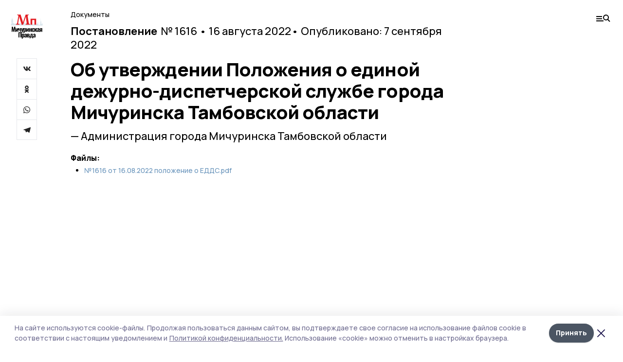

--- FILE ---
content_type: image/svg+xml
request_url: https://api.top68.ru/attachments/439d22bfbe290437bd7ea7c3a29e7647b0fec754/store/4fef25ecb5f4457b04638d7b68dd7a8f4ebbf24968a11cc21960a3783eae/michurpravda_d.svg
body_size: 49134
content:
<svg width="90" height="69" viewBox="0 0 90 69" fill="none" xmlns="http://www.w3.org/2000/svg">
<path fill-rule="evenodd" clip-rule="evenodd" d="M90 24.8665C89.7276 24.8677 89.4773 24.9791 89.2339 25.0893C88.9472 25.2189 88.6633 25.3777 88.4828 25.6504C88.307 25.9165 88.1389 26.1915 88.1414 26.5128C87.9827 26.5528 87.9188 26.6613 87.8538 26.7716C87.8486 26.7804 87.8434 26.7892 87.8382 26.798H87.4526L86.9706 27.1184L86.7075 27.041C86.6824 27.1358 86.6598 27.222 86.6374 27.3074C86.6241 27.3579 86.611 27.4082 86.5974 27.4598L86.231 27.5373V25.8419C86.1532 25.793 86.0913 25.7547 86.0317 25.7175C86.0317 25.664 86.0318 25.6112 86.0319 25.559C86.0321 25.4184 86.0323 25.2821 86.0307 25.1457C86.0306 25.1366 86.0305 25.1274 86.0305 25.1182C86.0301 25.0627 86.0297 25.0051 86.0102 24.9562C85.9471 24.7983 85.9563 24.6373 85.9655 24.4765C85.9712 24.3775 85.9768 24.2786 85.9656 24.1806C86.0499 24.0866 86.0418 23.9777 86.0337 23.8682C86.0275 23.7845 86.0213 23.7006 86.0562 23.6227C86.1256 23.4693 86.0935 23.3193 86.0603 23.1639C86.0536 23.1328 86.047 23.1016 86.041 23.07C85.9925 22.8125 85.9827 22.5472 85.973 22.2831C85.9712 22.2352 85.9695 22.1873 85.9675 22.1395C85.9603 21.9646 85.9621 21.7893 85.9639 21.6141C85.9647 21.5355 85.9655 21.457 85.9655 21.3785C85.9655 21.361 85.9632 21.3418 85.9609 21.3226C85.9559 21.2813 85.9509 21.24 85.969 21.2159C86.0949 21.0488 86.0264 20.8996 85.9569 20.7484C85.9519 20.7374 85.9468 20.7264 85.9418 20.7154C85.9321 20.7128 85.9222 20.7107 85.9123 20.7087C85.8914 20.7044 85.8707 20.7001 85.8528 20.6908C85.8238 20.6757 85.7973 20.6561 85.779 20.6425C85.7729 20.638 85.7677 20.6342 85.7637 20.6314C85.7829 20.3868 85.668 20.2247 85.5457 20.0521C85.5238 20.0211 85.5015 19.9898 85.4798 19.9576C85.4923 19.9143 85.5214 19.8743 85.5514 19.833C85.6143 19.7467 85.6812 19.6547 85.6091 19.5147C85.4413 19.4237 85.3444 19.2258 85.3169 19.0417C85.2883 18.8509 85.2709 18.6553 85.2536 18.4604C85.2501 18.4211 85.2466 18.3818 85.243 18.3426C85.2255 18.1527 85.2261 17.9625 85.2266 17.7719C85.2274 17.5083 85.2281 17.244 85.1812 16.979C85.149 16.797 85.1491 16.6116 85.1493 16.4247C85.1495 16.2333 85.1496 16.0404 85.115 15.8483C85.0814 15.6614 85.083 15.4714 85.0846 15.28C85.0863 15.0824 85.0879 14.8832 85.0509 14.6843C85.0139 14.4856 85.0223 14.279 85.0306 14.0718C85.0357 13.9455 85.0408 13.819 85.0357 13.6938C85.0266 13.4682 85.0053 13.2431 84.9849 13.0264C84.9762 12.9344 84.9676 12.844 84.9602 12.7556C85.0846 12.593 85.1834 12.4546 85.0586 12.3234C85.0692 12.2669 85.0786 12.2175 85.087 12.173C85.0977 12.1166 85.1069 12.0679 85.1154 12.0217L84.8996 11.7882C84.9287 11.6657 85.0081 11.6514 85.089 11.6368C85.1181 11.6315 85.1474 11.6262 85.1747 11.6158L85.1562 11.3877C85.137 11.3821 85.121 11.3774 85.1071 11.3733C85.0803 11.3656 85.0616 11.3601 85.0442 11.3548C85.0399 11.2942 85.0357 11.241 85.0357 11.241C85.0084 11.2125 84.9852 11.1884 84.9638 11.1661C84.925 11.1256 84.8924 11.0917 84.8527 11.0505H84.7785L84.5779 11.2193C84.5755 11.2547 84.573 11.2894 84.5707 11.3209C84.5696 11.3362 84.5685 11.3507 84.5676 11.3641C84.5357 11.3707 84.5122 11.3756 84.4894 11.3804C84.4739 11.3836 84.4587 11.3868 84.4415 11.3904C84.4464 11.4785 84.4509 11.5598 84.4558 11.6521H84.6787C84.6447 11.6687 84.6177 11.6819 84.5947 11.6932C84.5617 11.7094 84.5369 11.7215 84.5115 11.7337V11.9346L84.7499 12.1896C84.6737 12.221 84.6304 12.2388 84.5876 12.2563C84.5876 12.2996 84.5837 12.3447 84.5797 12.3897C84.5709 12.4908 84.562 12.5916 84.598 12.6723C84.6624 12.8162 84.6728 12.97 84.6304 13.0806C84.5752 13.2252 84.5774 13.3679 84.5796 13.5099C84.5806 13.5797 84.5817 13.6494 84.5759 13.7191C84.5639 13.8693 84.5675 14.0198 84.5711 14.1705C84.577 14.4195 84.583 14.669 84.5183 14.9185C84.4864 15.0404 84.494 15.1721 84.5017 15.3045C84.5063 15.385 84.511 15.4657 84.5069 15.5447C84.5015 15.6458 84.4887 15.7464 84.4759 15.8471C84.4632 15.9466 84.4505 16.0461 84.445 16.1461C84.4305 16.4053 84.4365 16.6651 84.4425 16.9249C84.4523 17.3518 84.4622 17.7788 84.3812 18.204C84.3621 18.3038 84.3671 18.4082 84.3721 18.5125C84.3746 18.564 84.377 18.6154 84.3766 18.6664C84.3754 18.792 84.2464 19.2521 84.1768 19.3437C84.1326 19.402 84.0818 19.4552 84.03 19.5094C84.0069 19.5335 83.9836 19.5578 83.9607 19.5829C83.9906 19.6523 84.0188 19.7177 84.0469 19.7829C84.0746 19.8471 84.1022 19.9112 84.1314 19.9791C84.0033 20.0999 83.9373 20.2567 83.8717 20.4127C83.8011 20.5806 83.7309 20.7475 83.5842 20.8674V21.2035C83.6095 21.229 83.6346 21.2541 83.6613 21.2807C83.6766 21.2959 83.6923 21.3116 83.709 21.3282V22.5324C83.6658 22.5751 83.6267 22.6141 83.5884 22.6526C83.5756 22.7227 83.5787 22.7941 83.5818 22.8657C83.587 22.9861 83.5923 23.1069 83.522 23.2225C83.4876 23.2789 83.4854 23.4007 83.5236 23.445C83.5802 23.5108 83.581 23.5756 83.5818 23.6432C83.5819 23.658 83.5821 23.6729 83.5828 23.688C83.5842 23.7122 83.5838 23.7366 83.5833 23.7609C83.5819 23.8417 83.5805 23.922 83.6447 23.9955C83.6719 24.0266 83.671 24.1173 83.6451 24.1543C83.5703 24.2615 83.576 24.3765 83.5818 24.4907C83.5835 24.5249 83.5852 24.5591 83.5848 24.5929C83.5806 24.8593 83.5814 25.1257 83.5822 25.3944C83.5825 25.5025 83.5828 25.611 83.5828 25.72C83.5145 25.7599 83.452 25.7962 83.3771 25.8396V27.9598C83.2952 28.0414 83.2249 28.1117 83.1491 28.1878C82.7583 28.1583 82.3724 28.2105 81.9866 28.3504V29.3584H81.5855V29.2025C81.5025 29.2187 81.4274 29.233 81.3555 29.2472C81.3396 29.2009 81.3281 29.1675 81.3182 29.1391C81.3152 29.1304 81.3123 29.1221 81.3095 29.114C81.2635 29.1399 81.2196 29.1647 81.1874 29.1829C81.1668 29.1946 81.1509 29.2036 81.1423 29.2084C80.9513 29.1659 80.8067 29.2368 80.6824 29.2978C80.6144 29.3311 80.5525 29.3615 80.4924 29.3687C80.3783 29.3354 80.3103 29.3153 80.239 29.2945C80.2197 29.3234 80.2026 29.3528 80.1862 29.3811C80.1507 29.4422 80.1178 29.4988 80.0703 29.5375C80.0231 29.5757 79.9627 29.5975 79.8815 29.6267C79.8396 29.6418 79.792 29.6589 79.7379 29.6813L79.7458 29.6824C79.8808 29.7017 79.9416 29.7104 80.0424 29.7251C80.0005 29.7629 79.9708 29.7895 79.9447 29.8129C79.9337 29.8227 79.9233 29.832 79.9129 29.8414C79.9019 29.8303 79.8927 29.8211 79.8846 29.813C79.8733 29.8018 79.8641 29.7927 79.8548 29.7834C79.8248 29.7987 79.7952 29.8142 79.7596 29.8323C79.7482 29.7627 79.7382 29.7018 79.7295 29.6503C79.6342 29.638 79.5555 29.6279 79.4606 29.6159C79.4762 29.5835 79.4891 29.557 79.5005 29.5336C79.5133 29.507 79.5243 29.4845 79.5351 29.462C79.5203 29.4525 79.5021 29.4481 79.484 29.4437C79.4419 29.4336 79.4007 29.4236 79.4061 29.349C79.4074 29.3322 79.3673 29.3126 79.3223 29.2906C79.3001 29.2797 79.2766 29.2683 79.2564 29.2563L79.3378 29.1497L79.2509 28.9809C79.1973 28.9877 79.1461 28.9704 79.0927 28.9523C79.0017 28.9215 78.9041 28.8884 78.776 28.9679C78.7799 28.9615 78.7523 29.0063 78.7267 29.048C78.6486 28.9723 78.5686 28.9746 78.4847 28.9771C78.4424 28.9783 78.3991 28.9795 78.3545 28.9709L78.2674 29.2132L78.0351 29.3061C78.0241 29.415 78.0156 29.4957 78.0063 29.5867C77.9764 29.5774 77.9541 29.5705 77.935 29.5646C77.9192 29.5598 77.9056 29.5556 77.8915 29.5514L77.8916 29.4043C77.8916 29.1843 77.8916 28.9681 77.8909 28.7518C77.8909 28.7464 77.8857 28.7411 77.8794 28.7346C77.8759 28.7309 77.872 28.7269 77.8684 28.7223L77.6268 28.6983V28.653C77.8874 28.5179 78.1168 28.3843 78.2821 28.2855C78.3196 28.3087 78.3529 28.3399 78.3794 28.3841C78.4247 28.37 78.4663 28.3592 78.5028 28.3498C78.6638 28.3084 78.724 28.2929 78.553 28.1274C78.5564 28.1198 78.505 28.1509 78.4124 28.207C78.3752 28.2294 78.3315 28.2559 78.2821 28.2855C78.2207 28.2475 78.1483 28.2311 78.0768 28.2149C77.9604 28.1885 77.8463 28.1627 77.7862 28.0455C77.7406 28.0613 77.7 28.0754 77.6621 28.0886C77.623 28.1022 77.5868 28.1148 77.5509 28.1272C77.5386 28.1089 77.5265 28.091 77.5144 28.0732C77.511 28.0682 77.5076 28.0632 77.5042 28.0582C77.476 27.9735 77.4512 27.8986 77.4263 27.8242C77.4467 27.8016 77.4663 27.7801 77.49 27.7542L77.4982 27.7451C77.4325 27.6998 77.3683 27.6557 77.3042 27.6117C77.3426 27.5958 77.3806 27.5802 77.4169 27.5651C77.3718 27.4762 77.3269 27.3878 77.2843 27.3045C77.3167 27.2688 77.3382 27.2453 77.3488 27.2332L77.3078 27.1929C77.2662 27.1519 77.2214 27.1078 77.1626 27.0502H76.9669C76.9441 27.0255 76.9227 27.0023 76.9022 26.9801C76.9022 26.8856 76.901 26.791 76.8997 26.6964C76.8992 26.6533 76.8986 26.6103 76.8981 26.5672L76.8979 26.5514C76.8959 26.4177 76.8938 26.2846 76.9658 26.1649C77.0231 26.0697 77.0261 25.9673 77.0292 25.8643C77.0302 25.8303 77.0312 25.7962 77.0342 25.7622C77.0439 25.6497 77.0636 25.5312 77.1122 25.432C77.1339 25.3883 77.1847 25.359 77.2361 25.3293C77.2593 25.3159 77.2826 25.3025 77.3034 25.2876C77.2144 25.1605 77.2215 25.0245 77.2284 24.8905C77.2304 24.8533 77.2323 24.8162 77.2321 24.7795C77.2319 24.7181 77.212 24.6584 77.1921 24.5989C77.1584 24.4978 77.1247 24.397 77.1877 24.2877C77.2947 24.325 77.4107 24.2928 77.552 24.1882V23.7842C77.4214 23.6486 77.3735 23.4844 77.3246 23.3171C77.2859 23.1843 77.2465 23.0495 77.1648 22.9256C77.1507 22.9191 77.1344 22.9094 77.1162 22.8986C77.069 22.8706 77.0095 22.8354 76.947 22.8291C76.7929 22.8129 76.697 22.7231 76.6007 22.6234C76.5924 22.615 76.5885 22.6022 76.5862 22.5944C76.5854 22.5918 76.5848 22.5898 76.5842 22.5886C76.6232 22.5167 76.6572 22.4533 76.6837 22.4037L76.77 21.6611C76.6264 21.5927 76.5162 21.5399 76.3983 21.4836C76.2718 21.5475 76.1479 21.6104 76.0293 21.6705L75.8868 21.7427C75.7002 22.1267 75.7002 22.1267 75.7931 22.5413C75.8504 22.5575 75.9059 22.5734 75.9615 22.5892L75.9824 22.5952C75.9833 22.6153 75.9846 22.6357 75.9859 22.6558C75.7616 22.738 75.5371 22.8203 75.3195 22.9003C75.3059 22.9456 75.2913 22.9891 75.2772 23.0316C75.2468 23.1228 75.2179 23.2093 75.2031 23.2981C75.1854 23.4047 75.1578 23.5095 75.1301 23.6144C75.0747 23.8244 75.0193 24.0346 75.0437 24.2597C75.0702 24.5057 75.0882 24.7529 75.1069 25.0105C75.115 25.1209 75.1231 25.2333 75.1322 25.3483C75.1723 25.3626 75.2175 25.3789 75.2617 25.3948C75.2953 25.4069 75.3283 25.4188 75.3583 25.4295C75.3652 25.4568 75.3721 25.4832 75.3789 25.509C75.3945 25.5681 75.4092 25.624 75.4204 25.6806C75.4233 25.695 75.4271 25.7104 75.431 25.7261C75.4441 25.7787 75.4581 25.8348 75.4376 25.8669C75.36 25.9898 75.3674 26.1191 75.3748 26.2474C75.3772 26.2892 75.3796 26.331 75.379 26.3723C75.3761 26.601 75.3753 26.8297 75.3754 27.0609C75.373 27.0495 75.3709 27.0391 75.3688 27.0293C75.3671 27.0212 75.3655 27.0135 75.3638 27.0059C75.3014 27.0277 75.2413 27.0485 75.182 27.0691C75.1416 27.0831 75.1016 27.097 75.0615 27.1109L75.0308 26.9936H74.7645L74.8351 26.8041C74.7999 26.8004 74.7662 26.7968 74.7349 26.7935C74.7163 26.7916 74.6986 26.7897 74.6819 26.7878C74.6423 26.7221 74.6051 26.6602 74.5676 26.5984C74.5476 26.6099 74.5304 26.6199 74.5138 26.6294C74.4978 26.6387 74.4824 26.6476 74.4658 26.6573C74.4519 26.5825 74.4406 26.5219 74.4279 26.4519H74.1719C74.1982 26.3832 74.2179 26.3323 74.2309 26.2986C74.1411 26.2199 74.0585 26.1478 73.9704 26.0706C74.0018 26.0259 74.0245 25.9935 74.0404 25.9705L73.9535 25.8011C73.8987 25.8119 73.8466 25.7943 73.7917 25.7757C73.7009 25.7449 73.6027 25.7117 73.4728 25.8009C73.4753 25.7961 73.4748 25.7968 73.4728 25.8009M73.4728 25.8009C73.4678 25.8109 73.4516 25.8427 73.4371 25.871C73.351 25.7971 73.2686 25.799 73.1857 25.8009C73.1457 25.8018 73.1056 25.8027 73.0649 25.7951L72.9725 26.0337C72.9279 26.0525 72.888 26.0693 72.8516 26.0845C72.8085 26.1027 72.7705 26.1187 72.7357 26.1334C72.7301 26.2346 72.7263 26.3084 72.7227 26.3781L72.682 26.3921C72.6512 26.4028 72.6265 26.4113 72.6081 26.4176V26.577C72.6351 26.5895 72.6575 26.5998 72.6907 26.6149C72.7124 26.6249 72.7387 26.6369 72.7739 26.6531H72.3466C72.341 26.6194 72.3356 26.5877 72.3303 26.5561C72.3248 26.5234 72.3193 26.4909 72.3135 26.4564L71.7336 26.5439C71.657 26.4951 71.5949 26.4556 71.5308 26.4147C71.5038 26.3975 71.4765 26.38 71.4475 26.3615C71.4726 26.3419 71.4958 26.3237 71.5162 26.3077C71.5479 26.2829 71.573 26.2632 71.5888 26.251V25.9597L71.3231 25.8875C71.3161 25.8145 71.302 25.7543 71.2884 25.6961C71.2743 25.6361 71.2608 25.5783 71.256 25.5107C71.1957 25.5275 71.1382 25.5436 71.0833 25.559C71.0115 25.5791 70.9444 25.5979 70.8815 25.6153C70.8785 25.6512 70.876 25.6812 70.8739 25.7054C70.8712 25.7376 70.8694 25.7595 70.8683 25.7715C70.8238 25.7647 70.7836 25.7585 70.7459 25.7528C70.7032 25.7463 70.6636 25.7403 70.6246 25.7342L70.6162 25.7701C70.6079 25.8056 70.602 25.8307 70.5948 25.8622H70.347C70.2369 25.9367 70.1595 25.9885 70.0836 26.04C70.0813 26.0916 70.0787 26.1431 70.0755 26.2179C70.0058 26.1984 69.9506 26.1829 69.896 26.1673C69.8765 26.1618 69.857 26.1563 69.837 26.1505C69.7396 26.2746 69.7396 26.2746 69.8166 26.4315C69.7451 26.4671 69.6734 26.5028 69.6565 26.5108C69.4816 26.4921 69.3419 26.4771 69.2236 26.4644L69.1347 26.4548C69.1011 26.4864 69.0734 26.5123 69.0477 26.5364C69.0151 26.5669 68.9857 26.5945 68.9517 26.6265C68.8647 26.5089 68.768 26.5195 68.6706 26.5302C68.634 26.5342 68.5973 26.5382 68.561 26.5354V26.7574C68.6717 26.828 68.7829 26.8986 68.9157 26.9835C68.7349 27.1545 68.5623 27.3087 68.3435 27.3359L67.9561 27.6372C67.9102 27.6222 67.8674 27.6095 67.827 27.5976C67.7444 27.5731 67.672 27.5517 67.6046 27.5197C67.4649 27.4535 67.3276 27.3824 67.1903 27.3113C67.1005 27.2649 67.0108 27.2184 66.9204 27.1733C66.5342 26.9809 66.1334 26.8458 65.6938 26.8594C65.6441 26.861 65.5943 26.8604 65.5445 26.8599C65.4839 26.8592 65.4233 26.8585 65.363 26.8617C65.3055 26.8647 65.2482 26.8802 65.192 26.8955L65.1803 26.8986C64.8774 26.9799 64.616 27.1422 64.3519 27.3233C64.3162 27.3233 64.2796 27.3235 64.2423 27.3237C64.1527 27.3241 64.0596 27.3245 63.9667 27.3227C63.9403 27.3222 63.9136 27.3232 63.8869 27.3241C63.7857 27.3278 63.6842 27.3315 63.5971 27.2569C63.4869 27.2854 63.3841 27.2568 63.2809 27.2281C63.2089 27.2081 63.1368 27.1881 63.0619 27.1873C63.0134 27.1867 62.9653 27.1701 62.9168 27.1535C62.8862 27.1429 62.8554 27.1324 62.8243 27.1257C62.7862 27.1176 62.7477 27.1114 62.7092 27.1052C62.6659 27.0982 62.6226 27.0912 62.5801 27.0816C62.3248 27.024 62.062 26.9708 61.7971 27.0956C61.6992 27.1416 61.5865 27.1563 61.4741 27.1709C61.4291 27.1768 61.3841 27.1826 61.3402 27.1905C61.2301 27.21 61.1195 27.2278 61.0131 27.245C60.9608 27.2534 60.9095 27.2617 60.8598 27.2699L60.401 26.7275C60.3606 26.7275 60.3237 26.7287 60.2892 26.7299C60.2206 26.7321 60.1615 26.734 60.1043 26.7256C59.955 26.7041 59.81 26.7307 59.6651 26.7573C59.5346 26.7813 59.4042 26.8052 59.2709 26.7939C59.1641 26.9313 59.0395 26.8512 58.953 26.7956C58.9467 26.7915 58.9406 26.7876 58.9347 26.7839C58.8054 26.702 58.6946 26.7256 58.5711 26.757C58.5578 26.7604 58.5447 26.7654 58.5271 26.7721C58.5164 26.7762 58.5042 26.7808 58.4892 26.7862V26.4734L57.8487 26.3731C57.8312 26.3556 57.8079 26.3323 57.7729 26.297V25.9439H57.5331C57.5142 25.9624 57.4943 25.982 57.4737 26.0022C57.4419 26.0334 57.4087 26.066 57.3757 26.0987V26.2979C57.3626 26.311 57.3496 26.324 57.3357 26.3378C57.3162 26.3572 57.2951 26.3783 57.27 26.4035H56.7399L56.6396 26.5137C56.4169 26.7584 56.2014 26.9952 55.9877 27.2339C55.9754 27.2474 55.973 27.2698 55.9707 27.2911C55.9696 27.3007 55.9686 27.3102 55.9666 27.3185C55.9347 27.3042 55.9034 27.2865 55.8727 27.2691C55.8073 27.2321 55.7444 27.1965 55.6825 27.1983C55.4819 27.2042 55.4475 27.0901 55.4511 26.932C55.3229 26.8623 55.2052 26.7985 55.075 26.7282H54.6716L54.2906 27.0506C54.2873 27.0413 54.284 27.0312 54.2804 27.0206C54.2728 26.9978 54.2644 26.9726 54.2541 26.9479C54.2454 26.9272 54.2368 26.9064 54.2282 26.8857C54.1329 26.6563 54.0385 26.4289 53.8374 26.2572C53.7763 26.2049 53.7374 26.1268 53.6981 26.0477C53.6801 26.0117 53.6621 25.9753 53.6417 25.9412C53.6401 25.9407 53.638 25.9399 53.6357 25.9389C53.6304 25.9367 53.6235 25.9338 53.6165 25.9338C53.4514 25.9337 53.2862 25.9335 53.1211 25.9333C52.5805 25.9327 52.0398 25.932 51.4992 25.9361C51.4039 25.9367 51.3088 25.9536 51.2309 25.9675C51.1998 25.973 51.1714 25.9781 51.1468 25.9814C51.0761 26.0897 51.0091 26.1923 50.9449 26.2907C50.8287 26.4687 50.7214 26.633 50.6167 26.7933C50.6259 26.8245 50.6349 26.8535 50.6435 26.8812C50.6623 26.9416 50.679 26.9954 50.6909 27.0502C50.7041 27.1102 50.7126 27.1712 50.7214 27.2341C50.7252 27.2614 50.7291 27.2891 50.7334 27.3172H49.974V26.9962C49.9374 26.957 49.9011 26.9159 49.8644 26.8742C49.7772 26.7754 49.6873 26.6735 49.5842 26.5873L49.579 26.583C49.4557 26.4795 49.3071 26.3549 49.1621 26.3433C49.0578 26.3353 48.9536 26.3244 48.8495 26.3134C48.6761 26.2952 48.503 26.2771 48.3301 26.2724C48.1155 26.2668 47.9001 26.2908 47.6824 26.3151C47.5876 26.3257 47.4922 26.3364 47.3964 26.3446C47.3594 26.3758 47.3223 26.4074 47.2849 26.4393C47.1946 26.5162 47.1028 26.5944 47.0089 26.6702C46.9503 26.7179 46.8875 26.7605 46.8249 26.8031C46.8096 26.8134 46.7944 26.8238 46.7792 26.8342C46.7717 26.8393 46.7612 26.8402 46.7489 26.8413C46.7422 26.8419 46.735 26.8426 46.7274 26.844V26.5766L46.8638 26.5054C46.8275 26.3469 46.7996 26.2245 46.7663 26.0777C46.7247 26.0359 46.6622 25.9737 46.5991 25.9105C46.5625 25.6196 46.395 25.4009 46.1763 25.2289C45.9139 25.0226 45.6099 24.8949 45.273 24.856C45.3656 24.623 45.3537 24.1818 45.25 23.7231C45.1438 23.6084 45.0543 23.5115 44.9714 23.4214H44.7382C44.7049 23.5033 44.6707 23.588 44.6367 23.6721C44.6187 23.7168 44.6007 23.7614 44.583 23.8053C44.5326 23.8135 44.483 23.8225 44.4338 23.8315C44.3251 23.8514 44.2184 23.8709 44.1106 23.8792C43.9981 23.888 43.8846 23.886 43.7703 23.8839C43.7204 23.883 43.6704 23.8821 43.6202 23.8821L43.5971 23.4483L43.5441 23.4841C43.4903 23.5204 43.4497 23.5478 43.405 23.5778V23.8584C43.343 23.8681 43.2822 23.8788 43.2224 23.8893C43.0893 23.9126 42.9605 23.9352 42.8309 23.9455C42.6626 23.9591 42.4942 23.9609 42.3256 23.9627C42.0954 23.9652 41.8646 23.9676 41.6322 24C41.3177 24.0436 40.9958 24.0335 40.6716 24.0232C40.5296 24.0187 40.3871 24.0142 40.2446 24.0142C40.2597 23.9714 40.2724 23.9296 40.2848 23.8891C40.3097 23.8072 40.333 23.7307 40.371 23.6626L40.3828 23.6414C40.637 23.1854 40.6399 23.1802 40.6246 22.714C40.4645 22.6565 40.3503 22.541 40.2347 22.4241C40.139 22.3273 40.0424 22.2295 39.918 22.1629H39.538C39.2613 22.238 39.1004 22.4009 38.9376 22.5658C38.9042 22.5996 38.8707 22.6335 38.8362 22.6667V22.8896H38.4798C38.4081 22.9757 38.3181 23.0402 38.2293 23.1038C38.0882 23.205 37.9501 23.3039 37.8941 23.4835H37.7664C37.7406 23.4461 37.7151 23.4088 37.6897 23.3716C37.6266 23.2792 37.5641 23.1877 37.4991 23.0983C37.4355 23.0106 37.3696 22.9249 37.3027 22.8377C37.2708 22.7963 37.2388 22.7545 37.2066 22.7121C37.215 22.703 37.2361 22.6801 37.2633 22.65C37.2527 22.647 37.2411 22.6452 37.2297 22.6434C37.206 22.6397 37.1834 22.6361 37.1742 22.623C37.1214 22.5486 37.0732 22.4708 37.0249 22.393C36.9194 22.2227 36.8135 22.0518 36.6581 21.9129V21.8387C36.4702 21.6005 36.2878 21.4124 36.0953 21.2347C36.065 21.2347 36.0345 21.2336 36.0041 21.2324C35.934 21.2298 35.8643 21.2272 35.7969 21.2387C35.7085 21.2536 35.6054 21.2794 35.5439 21.3378C35.4668 21.411 35.3848 21.4363 35.2951 21.4451C35.2845 21.4676 35.2743 21.4893 35.2645 21.51C35.2489 21.5431 35.2345 21.5738 35.2215 21.6015C35.3119 21.7551 35.3997 21.9044 35.4915 22.06L35.2711 22.2096L35.2779 22.3612H35.5487C35.6012 22.4631 35.6471 22.5519 35.6909 22.6367C35.7214 22.6958 35.7509 22.7529 35.781 22.8112L35.7792 22.8133C35.7722 22.8213 35.7539 22.8423 35.7431 22.8543L35.8267 23.21C35.8422 23.2132 35.8724 23.2197 35.9054 23.2262C35.9349 23.2839 35.9652 23.3434 35.996 23.404C36.0165 23.4442 36.0372 23.4848 36.0581 23.5259C36.0439 23.5414 36.0218 23.5654 35.99 23.5994C36.0409 23.6999 36.092 23.8012 36.1447 23.9055C36.2064 24.0277 36.2703 24.154 36.338 24.2878C36.2519 24.2774 36.1711 24.2783 36.091 24.2792C35.9874 24.2805 35.8849 24.2816 35.7736 24.2581C35.8047 24.2359 35.8338 24.2155 35.8612 24.1962C35.9362 24.1437 35.9991 24.0996 36.0583 24.051C36.0681 24.0432 36.0657 24.0204 36.063 23.9949C36.0617 23.9822 36.0602 23.9687 36.0602 23.9561H35.8134C35.7454 24.026 35.674 24.0994 35.6057 24.1696C35.5738 24.2024 35.5426 24.2344 35.5127 24.2651H35.0142L35.0006 24.0218H34.5276C34.4776 24.0556 34.4298 24.0879 34.3833 24.1192C34.3016 24.1744 34.2242 24.2266 34.1469 24.2791C33.9011 24.4449 33.6593 24.6192 33.5129 24.8855C33.5071 24.8961 33.5011 24.9066 33.495 24.9173C33.4354 25.022 33.37 25.1368 33.4614 25.2974C33.5429 25.2472 33.6349 25.2284 33.7274 25.2094C33.842 25.1859 33.9573 25.1623 34.0542 25.079C34.1034 25.1478 34.1688 25.1431 34.2341 25.1384C34.2657 25.1361 34.2973 25.1338 34.3271 25.1398C34.3592 25.1465 34.3914 25.1571 34.4236 25.1676C34.4822 25.1868 34.5405 25.2059 34.5972 25.2011C34.8569 25.1794 35.1136 25.2061 35.3703 25.2328C35.5555 25.2521 35.7407 25.2713 35.9269 25.2724C35.9571 25.2726 35.9872 25.2779 36.0175 25.2833C36.0325 25.2859 36.0474 25.2885 36.0624 25.2905C35.9865 25.3033 35.9137 25.3248 35.8413 25.3462C35.7195 25.3821 35.599 25.4176 35.4675 25.4107C35.2855 25.4015 35.0999 25.433 34.9174 25.464C34.9005 25.4669 34.8837 25.4697 34.8668 25.4726C34.7636 25.4899 34.6617 25.515 34.5597 25.5401C34.4709 25.5619 34.3821 25.5838 34.2924 25.6006C34.1518 25.627 34.0099 25.6461 33.8868 25.6627C33.8381 25.6693 33.7923 25.6755 33.7507 25.6815C33.7017 25.7082 33.658 25.7325 33.6175 25.7549C33.5408 25.7975 33.4758 25.8336 33.4093 25.8665C33.2255 25.9566 33.0656 26.0693 32.9858 26.2679C32.9813 26.2794 32.9776 26.2912 32.9739 26.303C32.9728 26.3065 32.9717 26.31 32.9706 26.3135C32.9832 26.3179 32.9954 26.3222 33.0079 26.3266C33.0371 26.3368 33.0677 26.3474 33.1067 26.3612C33.0117 26.4662 32.9259 26.5614 32.829 26.6687L32.8989 26.8129L32.7136 26.7419C32.6975 26.779 32.6785 26.8217 32.6725 26.835C32.624 26.8299 32.5781 26.8263 32.5345 26.8221C32.4403 26.813 32.3556 26.8048 32.2714 26.7924C32.1934 26.7809 32.1159 26.7647 32.0385 26.7485C32.0039 26.7413 31.9694 26.7341 31.9348 26.7272C31.8947 26.7947 31.8294 26.7943 31.7639 26.7938C31.6995 26.7934 31.6349 26.7929 31.5942 26.8572C31.558 26.7817 31.5229 26.7085 31.4905 26.6407C31.5223 26.6061 31.5437 26.5831 31.5705 26.5533C31.5038 26.5076 31.4403 26.4645 31.3749 26.4198L31.3829 26.4168C31.4227 26.4018 31.458 26.3885 31.4905 26.3761C31.4445 26.2838 31.3994 26.1943 31.3579 26.1114L31.4188 26.0447C31.3644 25.9874 31.3122 25.9326 31.2404 25.8571H30.9844C30.9585 25.7172 30.8658 25.6524 30.7922 25.6031C30.6445 25.6782 30.5265 25.7385 30.387 25.8098C30.3621 25.7744 30.3337 25.7345 30.305 25.6943C30.2976 25.684 30.2902 25.6736 30.2829 25.6633L29.8821 25.9873C29.7172 25.9572 29.5854 25.9332 29.4564 25.9099C29.4525 25.8926 29.4489 25.8764 29.4454 25.8606C29.4419 25.8451 29.4386 25.8299 29.435 25.8145L29.1354 25.9179L29.0974 25.8104L28.8341 25.7769L28.915 25.6091L28.7582 25.5984C28.743 25.5761 28.7281 25.5541 28.7133 25.5323C28.6841 25.4892 28.6555 25.4471 28.6273 25.4054C28.5893 25.4336 28.5683 25.4495 28.5388 25.4718C28.5315 25.429 28.5252 25.3913 28.519 25.3544C28.5139 25.3241 28.5089 25.2942 28.5035 25.2625H28.2459C28.2578 25.2299 28.2684 25.2013 28.2775 25.1765C28.2878 25.1488 28.2963 25.1257 28.303 25.1073C28.2158 25.0305 28.1329 24.9577 28.0431 24.8789L28.115 24.7807L28.0282 24.612C27.9738 24.6204 27.9221 24.6028 27.8679 24.5844C27.7773 24.5535 27.6796 24.5203 27.5506 24.6026C27.5561 24.5929 27.5296 24.6376 27.5189 24.6558C27.4122 24.602 27.3173 24.6063 27.2151 24.6109C27.1872 24.6122 27.1588 24.6135 27.1294 24.6136C27.1163 24.6495 27.1036 24.6846 27.0916 24.7174C27.0737 24.7665 27.0577 24.8105 27.0452 24.8443C26.9939 24.8649 26.9481 24.8835 26.9062 24.9004C26.8711 24.9145 26.8388 24.9276 26.8084 24.9398L26.7948 25.1851C26.7472 25.2016 26.7087 25.2153 26.6795 25.2256V25.3866C26.6947 25.393 26.7087 25.3988 26.7247 25.4056C26.7551 25.4184 26.7929 25.4343 26.861 25.4627H26.4191C26.4151 25.437 26.4112 25.412 26.4073 25.387C26.4012 25.3475 26.3951 25.3079 26.3883 25.2651L25.8084 25.3522L25.755 25.3186C25.6727 25.267 25.6064 25.2253 25.5382 25.1821C25.5904 25.1273 25.6345 25.0807 25.6623 25.0512V24.7515C25.6375 24.7485 25.6137 24.7459 25.5908 24.7433C25.5321 24.7367 25.4788 24.7306 25.4264 24.7211C25.4086 24.7179 25.3798 24.6894 25.3817 24.6764C25.3915 24.6074 25.3741 24.5438 25.3548 24.4732C25.3423 24.4273 25.329 24.3785 25.3217 24.3233L24.9525 24.4225C24.9476 24.5047 24.9446 24.5562 24.9434 24.5802C24.8484 24.565 24.7733 24.5527 24.7014 24.541C24.6918 24.5717 24.6841 24.5962 24.6775 24.6174C24.6703 24.6403 24.6643 24.6593 24.6586 24.678H24.4081C24.3113 24.7431 24.2335 24.7953 24.1416 24.8568V25.0205C24.0502 24.9979 23.9759 24.9794 23.8917 24.9584C23.8851 24.9718 23.8767 24.9853 23.8682 24.999C23.8491 25.0299 23.8296 25.0614 23.8282 25.0937C23.8264 25.1312 23.8408 25.1694 23.8553 25.2078C23.8615 25.2242 23.8676 25.2406 23.8726 25.257L23.8291 25.2746C23.7667 25.2999 23.7056 25.3246 23.6445 25.349C23.6442 25.3426 23.644 25.3361 23.6437 25.3296C23.6435 25.3231 23.6432 25.3167 23.6429 25.3102L23.1038 25.2528C23.0958 25.2888 23.0829 25.3458 23.0703 25.4014L23.0636 25.4311C22.9151 25.3201 22.789 25.3315 22.668 25.3425C22.6593 25.3433 22.6507 25.3441 22.6421 25.3448V25.5662C22.7655 25.6494 22.8715 25.721 23.0185 25.8205C22.9279 25.8652 22.8504 25.9202 22.7773 25.9721C22.6577 26.057 22.5497 26.1337 22.4146 26.1441C22.2656 26.2611 22.1351 26.3638 22.0155 26.4581C21.9649 26.4358 21.9171 26.4145 21.871 26.394C21.7871 26.3567 21.7089 26.3219 21.6303 26.288C21.4881 26.2268 21.3503 26.1561 21.2125 26.0855C21.0235 25.9885 20.8344 25.8915 20.6337 25.8188C20.2129 25.6663 19.7787 25.6497 19.3394 25.6699C19.3225 25.6706 19.3062 25.6793 19.2898 25.688C19.2783 25.6942 19.2667 25.7003 19.2548 25.7038C18.9541 25.7903 18.6905 25.9484 18.4465 26.1175C18.1355 26.169 17.8377 26.1171 17.5414 26.0655C17.385 26.0383 17.2289 26.0111 17.0715 25.9992C17.0022 25.9117 16.9091 25.9117 16.8147 25.9117C16.7596 25.9117 16.7041 25.9117 16.6526 25.8942C16.4064 25.811 16.1375 25.785 15.8725 25.9033C15.7524 25.9568 15.6222 25.9734 15.4911 25.9902C15.3739 26.0051 15.256 26.0202 15.1442 26.0617C15.0978 26.079 15.0432 26.0743 14.9906 26.0697C14.967 26.0677 14.9439 26.0657 14.922 26.0657C14.8313 25.9585 14.7424 25.8534 14.6586 25.7542C14.5971 25.6816 14.5384 25.6121 14.4836 25.5473C14.0135 25.5051 13.592 25.5648 13.1741 25.6701C13.0296 25.5995 12.8848 25.5288 12.7033 25.4404C12.6845 25.4768 12.6666 25.5111 12.6492 25.5445C12.6375 25.5668 12.626 25.5888 12.6146 25.6108C12.6058 25.6062 12.597 25.6018 12.5882 25.5973C12.5814 25.5939 12.5745 25.5904 12.5675 25.5868V25.2891C12.4783 25.2714 12.3967 25.2553 12.3176 25.2397C12.2502 25.2265 12.1846 25.2136 12.1176 25.2003C12.1092 25.3006 12.1108 25.4008 12.1123 25.4994C12.1166 25.7766 12.1207 26.0405 11.9047 26.2539C11.9255 26.2973 11.9417 26.3313 11.9708 26.3927L11.9918 26.4369L11.8059 26.3371L11.7029 26.5471C11.7293 26.5677 11.7536 26.5868 11.7784 26.6062C11.8099 26.6308 11.8421 26.656 11.88 26.6858C11.7535 26.7278 11.6582 26.7597 11.5581 26.7932L11.5509 26.7956C11.4784 26.6836 11.3606 26.6545 11.2443 26.6258C11.1301 26.5976 11.0174 26.5697 10.9503 26.4641L10.6833 26.5376L10.5874 26.2413C10.5926 26.2348 10.5981 26.2282 10.604 26.2209C10.6179 26.204 10.6343 26.1841 10.656 26.1573L10.6537 26.1558C10.5884 26.1142 10.5227 26.0722 10.4556 26.0291C10.4655 26.0244 10.4755 26.0197 10.4854 26.0151C10.5186 25.9995 10.5507 25.9844 10.5774 25.9717C10.5327 25.8845 10.4906 25.8028 10.4478 25.7199L10.5127 25.6416L10.3153 25.4709H10.1158C10.0509 25.3922 9.9961 25.3258 9.94731 25.2667C9.92763 25.2429 9.90892 25.2202 9.89094 25.1984C9.73962 25.2752 9.6146 25.3384 9.49247 25.3999L9.37609 25.2836C9.30014 25.2954 9.25358 25.3455 9.2074 25.3952C9.16848 25.4371 9.12984 25.4787 9.07411 25.4968L9.04497 25.7469C8.96272 25.6644 8.90018 25.6018 8.82596 25.5279H8.5535L8.51362 25.4104C8.50055 25.4171 8.4882 25.424 8.47626 25.4306C8.44907 25.4458 8.42394 25.4597 8.39697 25.4683C8.38219 25.4731 8.36562 25.4728 8.34911 25.4724C8.3324 25.4721 8.31575 25.4717 8.30109 25.4768C8.28238 25.4833 8.26614 25.497 8.24739 25.5129C8.23822 25.5206 8.22846 25.5289 8.21751 25.537L8.19291 25.4155C8.17023 25.413 8.14814 25.4106 8.12606 25.4082C8.0595 25.401 7.9931 25.3937 7.91137 25.3845C7.91967 25.3702 7.92732 25.357 7.9345 25.3447C7.96181 25.2977 7.98246 25.2621 8.00763 25.2183H7.8547L7.71734 25.0037C7.69205 25.0248 7.67325 25.0401 7.651 25.0583C7.64304 25.0648 7.63463 25.0716 7.62534 25.0792C7.61505 25.0069 7.60648 24.9479 7.59802 24.8896L7.59714 24.8836C7.55499 24.8787 7.51734 24.8745 7.47387 24.8696C7.45353 24.8673 7.43192 24.8649 7.40799 24.8622V24.0225L7.20548 24.0033V23.5786C7.05898 23.6661 6.9472 23.7328 6.82086 23.8086C6.81413 23.7929 6.80592 23.777 6.79758 23.7608C6.77825 23.7232 6.75819 23.6842 6.75417 23.6438C6.7508 23.6098 6.76552 23.5741 6.78027 23.5383C6.78689 23.5222 6.79352 23.5062 6.79853 23.4902C6.71082 23.4647 6.64091 23.513 6.57255 23.5602C6.48735 23.6191 6.40457 23.6763 6.29277 23.5868C6.28988 23.5724 6.28693 23.5582 6.28391 23.5436C6.2805 23.5271 6.277 23.5102 6.27338 23.4922C6.19141 23.5333 6.1163 23.5709 6.03399 23.6117C6.01368 23.4235 6.01842 23.2359 6.02312 23.0495C6.03029 22.7657 6.03738 22.4848 5.95583 22.2088V20.2411L6.53682 20.0271V18.6583C6.43698 18.6608 6.3529 18.6199 6.27157 18.5802C6.17445 18.5329 6.08124 18.4875 5.96979 18.5204C5.9426 18.1816 5.9488 17.8469 5.95496 17.5148C5.96332 17.0642 5.97158 16.6184 5.89623 16.1738C5.87131 16.0266 5.87754 15.8746 5.88379 15.7221C5.88801 15.6192 5.89223 15.516 5.88687 15.414C5.8774 15.2363 5.85667 15.0592 5.83653 14.887C5.8277 14.8116 5.81899 14.7371 5.81138 14.664C5.5208 14.1586 5.1385 13.7504 4.62432 13.4666V13.106C4.55603 13.0642 4.49476 13.027 4.43129 12.9884C4.43683 12.9364 4.43476 12.8833 4.43269 12.8304C4.42814 12.7137 4.42363 12.5983 4.50125 12.4986C4.48228 12.469 4.46449 12.4396 4.44704 12.4108C4.40814 12.3465 4.37091 12.285 4.32594 12.2299C4.27929 12.1727 4.22474 12.1219 4.17025 12.0712C4.14678 12.0493 4.12332 12.0275 4.1005 12.0051C4.13662 11.969 4.17192 11.9344 4.20645 11.9005C4.2794 11.8289 4.34885 11.7608 4.41506 11.6895C4.63706 11.4508 4.6118 11.1683 4.33895 10.9898C4.26833 10.9438 4.21842 10.8984 4.16104 10.8382C4.05265 10.724 4.00285 10.5856 3.95331 10.4478C3.92645 10.3732 3.89966 10.2987 3.86365 10.2284C3.79374 10.0923 3.78579 9.91828 3.77846 9.75796C3.77815 9.75113 3.77784 9.74433 3.77752 9.73756C3.77421 9.66926 3.79589 9.60008 3.81884 9.52684C3.82932 9.49339 3.84006 9.4591 3.84881 9.42367C3.83036 9.40936 3.81192 9.39509 3.79388 9.38113C3.76121 9.35586 3.72984 9.33159 3.70208 9.3099C3.70776 9.24458 3.70629 9.18025 3.70483 9.11673C3.70139 8.96633 3.69805 8.8204 3.78987 8.67624L3.64636 8.57421C3.66877 8.47452 3.6879 8.38886 3.70827 8.29764C3.71589 8.26351 3.72368 8.22861 3.73188 8.19191H4.14393C4.11232 8.14769 4.08679 8.11183 4.06407 8.07995C4.03953 8.04549 4.01829 8.01567 3.99626 7.98492C3.97339 7.99211 3.95132 7.99905 3.92987 8.00579C3.85767 8.02848 3.79253 8.04896 3.72762 8.0695C3.72011 8.05803 3.71235 8.04671 3.70455 8.03534C3.70199 8.03162 3.69943 8.02788 3.69688 8.02413L3.85208 7.94316C3.80171 7.87083 3.76166 7.81352 3.72163 7.75625C3.70139 7.7273 3.68116 7.69836 3.6596 7.66748C3.64117 7.66959 3.61748 7.67221 3.58955 7.67531C3.56248 7.67831 3.53143 7.68175 3.49731 7.68559C3.5065 7.69667 3.51455 7.70637 3.52162 7.71489C3.54147 7.73881 3.55358 7.7534 3.5615 7.76275C3.53063 7.78509 3.50083 7.80674 3.47175 7.82787C3.44004 7.8509 3.4092 7.87331 3.37877 7.8953C3.39783 7.92148 3.41051 7.93909 3.42551 7.95992C3.43371 7.9713 3.4426 7.98365 3.4536 7.99888H3.14193L3.04605 8.10063C3.08067 8.13536 3.11179 8.16638 3.15489 8.20919H3.50057V8.74636C3.47878 8.77692 3.45923 8.80438 3.44068 8.83044C3.41045 8.87291 3.38286 8.91166 3.35252 8.95402C3.45585 8.96523 3.48967 9.02951 3.52224 9.09143C3.53583 9.11726 3.5492 9.14268 3.56732 9.16367L3.36869 9.45651C3.37097 9.47328 3.37155 9.492 3.37215 9.51127C3.37352 9.55567 3.37499 9.60299 3.39755 9.63598C3.45587 9.72094 3.45687 9.78542 3.39827 9.8664C3.37622 9.89681 3.37357 9.94765 3.37622 9.98853C3.40442 10.4207 3.24589 10.7658 2.93366 11.0667C2.79042 11.2044 2.67316 11.3943 2.72567 11.6323C2.82206 11.7155 2.91811 11.7982 3.02364 11.8891C3.05819 11.9189 3.09376 11.9495 3.13068 11.9813C3.11849 12.006 3.1074 12.033 3.09604 12.0607C3.06997 12.1241 3.04252 12.1909 2.99714 12.2417C2.87406 12.3801 2.83125 12.5314 2.84421 12.7105C2.85002 12.7928 2.84841 12.8759 2.84686 12.9562C2.84616 12.9922 2.84548 13.0276 2.84548 13.0621L2.6381 13.2694V13.5438C2.62366 13.5542 2.61049 13.5645 2.59796 13.5742C2.5731 13.5936 2.55076 13.6109 2.52605 13.6239C2.28532 13.7486 2.06725 13.9125 1.92535 14.139C1.79152 14.3528 1.69625 14.5948 1.60913 14.8336C1.53889 15.0261 1.48544 15.2294 1.46046 15.4326C1.42494 15.7192 1.41063 16.0088 1.39634 16.2979C1.3947 16.3311 1.39306 16.3643 1.39139 16.3975C1.38521 16.5186 1.38681 16.6402 1.3884 16.7617C1.38912 16.8167 1.38984 16.8716 1.38984 16.9265V18.5159C1.14518 18.5999 0.914207 18.6792 0.669274 18.7634C0.672282 18.8428 0.64858 18.9142 0.625742 18.9831C0.596851 19.0701 0.569341 19.153 0.59904 19.2426C0.649632 19.3952 0.672189 19.5524 0.694471 19.7077C0.710122 19.8167 0.725639 19.9249 0.750641 20.0298C0.78366 20.0425 0.816379 20.0557 0.84887 20.0688C1.02197 20.1388 1.18858 20.2061 1.35932 20.1786L1.45586 20.2755V20.4689C1.45586 20.5866 1.45424 20.7045 1.45262 20.8223C1.44892 21.0908 1.44522 21.3592 1.46074 21.6267C1.47309 21.8405 1.44921 22.0505 1.42532 22.2605C1.4053 22.4366 1.38529 22.6126 1.38663 22.7908C1.39456 23.8997 1.39153 25.009 1.3885 26.1182C1.38818 26.2333 1.38787 26.3483 1.38757 26.4634C1.3875 26.4892 1.39052 26.5161 1.39354 26.543C1.40238 26.6216 1.4112 26.7001 1.34287 26.7527C1.34733 26.7699 1.35163 26.7865 1.35604 26.8035C1.36707 26.8461 1.3788 26.8914 1.39565 26.9568C1.33531 26.9291 1.28907 26.9079 1.24887 26.8896C1.21682 26.8749 1.18862 26.862 1.16019 26.8489L1.09472 26.9821L0.756845 26.9144C0.685152 26.9909 0.621286 27.059 0.559351 27.1249C0.538408 27.1473 0.517686 27.1693 0.496956 27.1914C0.487454 27.182 0.478981 27.1735 0.470359 27.1648C0.461089 27.1555 0.451647 27.1459 0.44057 27.135C0.417625 27.1467 0.394406 27.1586 0.371134 27.1705C0.309354 27.202 0.247204 27.2337 0.188824 27.2633C0.16963 27.2492 0.151253 27.2358 0.133474 27.2227C0.0861438 27.188 0.0430426 27.1565 0 27.1246V31.0292H90V24.8665M43.1236 25.955C42.4925 25.8957 41.3618 25.9177 41.0993 26.0046V25.5125C40.9293 25.4069 40.7436 25.4035 40.5579 25.4002C40.4492 25.3983 40.3405 25.3963 40.235 25.3739C40.3724 25.355 40.5077 25.3247 40.6429 25.2944C40.9004 25.2366 41.1574 25.179 41.4266 25.2015C41.4743 25.2053 41.5233 25.1873 41.5727 25.1691C41.603 25.158 41.6334 25.1469 41.6638 25.1406C41.6921 25.1346 41.7203 25.1342 41.7486 25.1338C41.8014 25.133 41.8547 25.1322 41.9112 25.0952C41.9783 25.0511 42.0561 25.0498 42.1375 25.0484C42.2044 25.0472 42.2737 25.046 42.3415 25.021C42.498 24.9636 42.6739 24.9574 42.849 24.9511C42.912 24.9489 42.9749 24.9467 43.0368 24.942C43.0662 24.9399 43.0954 24.9386 43.1245 24.9373C43.2308 24.9326 43.3357 24.928 43.4417 24.8804C43.4908 24.8583 43.5468 24.8642 43.6037 24.8701C43.6871 24.8788 43.7727 24.8878 43.8418 24.8091C44.0473 24.8365 44.2405 24.7861 44.4336 24.7357C44.5154 24.7144 44.5972 24.693 44.6799 24.6776C44.7194 24.6701 44.7607 24.6729 44.788 24.6748C44.797 24.6754 44.8045 24.6759 44.8099 24.6759C44.911 24.745 44.9868 24.7965 45.1018 24.8746C45.071 24.8746 45.0447 24.8747 45.0215 24.8748C44.9758 24.8751 44.9417 24.8753 44.9078 24.8742C44.4802 24.8622 44.1451 25.0718 43.8457 25.3411C43.6676 25.5014 43.6096 25.7295 43.609 25.9609C43.516 26.0027 43.425 26.0435 43.3349 26.0837C43.3597 26.1903 43.3816 26.2838 43.4033 26.3764C43.4144 26.424 43.4255 26.4712 43.4369 26.52L43.5432 26.6266C43.5432 26.6443 43.5441 26.6624 43.545 26.6804C43.5493 26.7706 43.5536 26.8609 43.4499 26.9182H43.2118C43.2324 26.589 43.2016 26.2712 43.1236 25.955ZM2.92364 19.8466V19.5207H3.18607L3.14098 19.6685C3.09662 19.7463 3.18928 19.7771 3.47598 19.7803C3.495 19.7992 3.51397 19.8183 3.53295 19.8374C3.57613 19.8807 3.61936 19.9241 3.66325 19.9669C3.66721 19.9708 3.67328 19.9726 3.68479 19.976C3.69229 19.9782 3.7021 19.9811 3.71515 19.9857C3.7257 19.9711 3.73646 19.9561 3.7473 19.9411C3.7847 19.8891 3.82305 19.8359 3.85667 19.7894H4.03326C4.03228 19.8029 4.0326 19.8169 4.0329 19.8301C4.0335 19.8564 4.03401 19.8791 4.0239 19.8862C3.98 19.9172 3.93176 19.9419 3.88582 19.9654C3.87037 19.9733 3.85518 19.9811 3.8405 19.9889V24.3134C3.82717 24.3277 3.81282 24.343 3.79771 24.359C3.77793 24.3801 3.75686 24.4025 3.73515 24.4258C3.68936 24.4028 3.64962 24.383 3.60735 24.362C3.58715 24.352 3.56636 24.3417 3.54406 24.3306L3.42319 24.4932C3.41396 24.4806 3.40509 24.4704 3.39761 24.4618C3.38516 24.4476 3.37656 24.4378 3.37656 24.4281C3.37501 23.6016 3.37501 22.7754 3.37501 21.9493C3.45893 21.5665 3.45024 21.1802 3.44155 20.794C3.43704 20.5932 3.43252 20.3923 3.44103 20.192C3.44291 20.1456 3.44228 20.0991 3.44178 20.0623C3.44159 20.0481 3.44142 20.0353 3.44142 20.0245L3.18613 19.8466H2.92364ZM40.2186 26.5344C39.8838 26.7135 39.5508 26.8917 39.2932 27.1725C39.2153 27.1606 39.1466 27.1501 39.0804 27.14C39.0075 27.1289 38.9378 27.1182 38.8623 27.1068C38.8238 27.1712 38.7862 27.2339 38.7478 27.2982C38.7203 27.3441 38.6923 27.3908 38.6631 27.4395C38.6455 27.4271 38.6265 27.4125 38.6061 27.397C38.5574 27.3597 38.5012 27.3167 38.4395 27.284L38.4315 27.2798C38.3347 27.2286 38.2367 27.1768 38.1153 27.1881C37.9874 27.2001 37.8574 27.1907 37.7185 27.1661C38.018 27.0044 38.2474 26.7705 38.4852 26.528C38.5495 26.4624 38.6145 26.3962 38.6816 26.3305C38.7043 26.3305 38.7287 26.3309 38.7544 26.3312C38.8153 26.332 38.8833 26.3328 38.9512 26.3299C39.137 26.3218 39.3228 26.313 39.5087 26.3042C39.7978 26.2906 40.087 26.2769 40.3763 26.2657C40.4234 26.2638 40.4688 26.2443 40.5139 26.2249C40.5938 26.1906 40.6726 26.1567 40.7577 26.2226C40.5854 26.3381 40.4017 26.4364 40.2186 26.5344ZM3.90483 17.7511C3.90477 17.9167 3.9047 18.0826 3.9047 18.2488H3.45471V15.3547H3.77741C3.79492 15.4166 3.81663 15.494 3.83829 15.5718C3.84524 15.5962 3.85394 15.6206 3.86263 15.645C3.88196 15.6993 3.90129 15.7536 3.90149 15.8079C3.90537 16.4543 3.9051 17.1008 3.90483 17.7511ZM35.5986 26.395C35.7746 26.3937 35.9175 26.4694 36.0619 26.5595C35.8614 26.6101 35.7019 26.7215 35.5497 26.8279C35.4637 26.888 35.3801 26.9464 35.2927 26.9913C35.2389 26.9373 35.1882 26.8867 35.1408 26.8393C35.0972 26.7957 35.0563 26.7549 35.0183 26.7167C34.9797 26.7209 34.9436 26.7218 34.9108 26.7227C34.847 26.7243 34.7955 26.7256 34.7617 26.7506C34.6477 26.8359 34.5062 26.821 34.4199 26.7837C34.2798 26.7227 34.1392 26.7263 33.994 26.73C33.8963 26.7325 33.7965 26.735 33.6932 26.7179C33.6603 26.8025 33.6272 26.8874 33.5925 26.9756C33.5908 26.975 33.5882 26.9745 33.5851 26.9739C33.5761 26.9723 33.5628 26.9699 33.5566 26.9619C33.4411 26.8186 33.3837 26.6503 33.3239 26.4749C33.3093 26.4322 33.2946 26.389 33.2789 26.3457C33.2952 26.3434 33.3102 26.3397 33.3238 26.3365C33.3498 26.3302 33.3706 26.3252 33.3855 26.3324C33.5343 26.4047 33.6909 26.4012 33.8473 26.3977C33.8823 26.3969 33.9172 26.3962 33.9521 26.3962C34.0316 26.3964 34.1111 26.3965 34.1907 26.3967C34.66 26.3976 35.1293 26.3986 35.5986 26.395ZM75.6212 26.6881C75.6124 26.6874 75.6036 26.6867 75.5947 26.6863C75.5805 26.7252 75.5659 26.7641 75.5513 26.8033C75.5409 26.7958 75.5302 26.7883 75.5195 26.7809V25.5507L75.5535 25.5248L75.5661 25.6667L75.5867 25.6502C75.6016 25.6382 75.6164 25.6263 75.6313 25.6145V26.6888L75.6212 26.6881ZM8.79666 26.5689C8.8089 26.5558 8.8215 26.5424 8.83494 26.5289H9.22111L9.37017 26.7067C9.35632 26.7136 9.33656 26.7236 9.31171 26.7361C9.28875 26.7477 9.26145 26.7615 9.23047 26.777C9.18559 26.6965 9.12295 26.7144 9.05509 26.7339C8.99113 26.7522 8.92253 26.7718 8.85981 26.7116C8.80763 26.7599 8.75423 26.8088 8.73152 26.8295C8.71294 26.8189 8.69452 26.8084 8.67394 26.7968C8.6404 26.7777 8.6011 26.7554 8.54591 26.7239C8.57546 26.7111 8.60018 26.7014 8.62131 26.6931C8.66134 26.6775 8.68848 26.6668 8.71114 26.65C8.7417 26.6274 8.7682 26.5992 8.79666 26.5689Z" fill="#D8E4EB"/>
<path d="M30.8199 29.3512L35.1035 28.0751L42.2816 6.03244H42.5133L42.9377 9.51296L44.52 22.3516C44.597 22.777 44.636 23.2412 44.636 23.7438C44.636 25.0588 44.2886 26.451 43.015 26.8764L41.6255 27.3403C41.6255 27.8431 41.703 27.9205 41.78 28.5005H54.0138C54.0909 28.0366 54.1294 27.6497 54.1294 27.2629L52.1999 26.4121C51.5052 26.1416 50.9648 25.6002 50.8106 24.7106L47.5689 4.75631C47.2987 2.93887 48.0704 1.93354 49.0737 1.66269L50.9262 1.15981C50.9648 0.618537 50.8877 0.618537 50.8106 0H41.8957L36.5316 15.4295L34.5634 21.6943H34.2158L32.3636 15.275L27.5395 0H17.6986C17.5826 0.463944 17.5441 0.695916 17.5441 1.12131L20.0141 1.93349C20.8244 2.20401 21.3647 3.05474 21.2102 3.98302L17.8529 23.4732C17.6213 24.7105 16.8495 26.1415 15.6916 26.7215L14.3409 27.4177C14.3024 27.8041 14.3795 28.0365 14.4569 28.5004H24.3749C24.4905 28.0365 24.5294 27.6111 24.5294 27.2243L21.0946 26.103C20.5927 25.9481 20.4771 25.3682 20.5927 24.672L22.9086 9.165L23.2559 5.83907H23.4872L30.8199 29.3513V29.3512Z" fill="#E31E24"/>
<path d="M55.7979 11.8906V28.571H60.4474V15.632H66.7895V28.571H71.4629V11.8906H55.7979Z" stroke="#FEFEFE" stroke-width="0.352772"/>
<path d="M55.7979 11.8906V28.571H60.4474V15.632H66.7895V28.571H71.4629V11.8906H55.7979Z" fill="#E31E24"/>
<path d="M2.51143 34.42H5.66143L7.46143 43.618L9.36943 34.42H12.4114L12.6814 49H10.5214L10.2874 39.1L8.41543 49H6.57943L4.65343 39.046L4.43743 49H2.25943L2.51143 34.42ZM13.5871 38.596H15.7471V44.464L18.5551 38.596H20.6791V49H18.4831V43.168L15.7291 49H13.5871V38.596ZM25.5583 44.824C25.0783 44.872 24.7243 44.896 24.4963 44.896C23.3203 44.896 22.4803 44.686 21.9763 44.266C21.4723 43.834 21.2203 43.174 21.2203 42.286V38.596H23.9203V42.142C23.9203 42.538 23.9983 42.826 24.1543 43.006C24.3223 43.186 24.6283 43.282 25.0723 43.294C25.1563 43.294 25.3183 43.282 25.5583 43.258V38.596H28.2583V49H25.5583V44.824ZM29.2379 50.026C29.8499 50.026 30.2879 49.96 30.5519 49.828C30.8279 49.708 30.9659 49.486 30.9659 49.162C30.9659 49.006 30.9239 48.76 30.8399 48.424C30.7679 48.088 30.6839 47.74 30.5879 47.38L28.2119 38.596H30.8039L32.1179 44.986L33.1979 38.596H35.7899L33.3779 49.324C33.1619 50.284 32.7599 50.956 32.1719 51.34C31.5839 51.736 30.7979 51.934 29.8139 51.934H29.2379V50.026ZM35.8178 38.596H38.5178V39.37C39.2138 38.734 39.9518 38.416 40.7318 38.416C41.5118 38.428 42.0818 38.746 42.4418 39.37C42.8018 39.994 42.9818 40.762 42.9818 41.674V45.742C42.9818 46.774 42.7838 47.608 42.3878 48.244C41.9918 48.868 41.4098 49.18 40.6418 49.18C39.9578 49.18 39.2498 48.856 38.5178 48.208V52.42H35.8178V38.596ZM39.4358 47.362C39.9878 47.362 40.2638 46.858 40.2638 45.85V41.494C40.2638 40.582 39.9938 40.126 39.4538 40.126C39.1658 40.126 38.8538 40.258 38.5178 40.522V47.056C38.8418 47.26 39.1478 47.362 39.4358 47.362ZM43.5971 38.596H45.7571V44.464L48.5651 38.596H50.6891V49H48.4931V43.168L45.7391 49H43.5971V38.596ZM51.4644 38.596H54.1644V42.7H56.0724V38.596H58.8084V49H56.0724V44.59H54.1644V49H51.4644V38.596ZM62.8358 49.18C61.6958 49.18 60.8318 48.862 60.2438 48.226C59.6558 47.59 59.3618 46.696 59.3618 45.544V42.034C59.3618 40.87 59.6558 39.976 60.2438 39.352C60.8318 38.728 61.6958 38.416 62.8358 38.416C63.9518 38.416 64.7918 38.68 65.3558 39.208C65.9318 39.736 66.2198 40.528 66.2198 41.584V42.574H63.6098V41.512C63.6098 41.056 63.5498 40.744 63.4298 40.576C63.3098 40.396 63.1178 40.306 62.8538 40.306C62.5658 40.306 62.3618 40.414 62.2418 40.63C62.1338 40.846 62.0798 41.224 62.0798 41.764V45.868C62.0798 46.408 62.1398 46.78 62.2598 46.984C62.3918 47.188 62.5898 47.29 62.8538 47.29C63.1298 47.29 63.3218 47.194 63.4298 47.002C63.5498 46.81 63.6098 46.504 63.6098 46.084V44.824H66.2198V45.976C66.2198 47.02 65.9318 47.818 65.3558 48.37C64.7798 48.91 63.9398 49.18 62.8358 49.18ZM66.7067 38.596H69.4067V42.754H69.8747L71.5307 38.596H74.4467L72.3587 43.546L74.5007 49H71.6207L69.8747 44.338H69.4067V49H66.7067V38.596ZM76.539 49.18C76.059 49.18 75.639 49.06 75.279 48.82C74.919 48.58 74.643 48.268 74.451 47.884C74.271 47.488 74.181 47.08 74.181 46.66C74.181 45.856 74.379 45.196 74.775 44.68C75.171 44.164 75.645 43.762 76.197 43.474C76.761 43.186 77.505 42.874 78.429 42.538V41.566C78.429 41.194 78.375 40.912 78.267 40.72C78.171 40.528 77.991 40.432 77.727 40.432C77.463 40.432 77.277 40.516 77.169 40.684C77.061 40.852 76.995 41.092 76.971 41.404L76.917 42.124L74.361 42.016C74.409 40.78 74.727 39.874 75.315 39.298C75.903 38.71 76.785 38.416 77.961 38.416C78.981 38.416 79.749 38.698 80.265 39.262C80.781 39.826 81.039 40.6 81.039 41.584V46.426C81.039 47.242 81.099 48.1 81.219 49H78.789C78.741 48.652 78.663 48.154 78.555 47.506C78.411 47.986 78.165 48.388 77.817 48.712C77.481 49.024 77.055 49.18 76.539 49.18ZM77.511 47.254C77.691 47.254 77.859 47.194 78.015 47.074C78.183 46.954 78.321 46.816 78.429 46.66V43.798C77.865 44.122 77.433 44.458 77.133 44.806C76.833 45.154 76.683 45.58 76.683 46.084C76.683 46.456 76.755 46.744 76.899 46.948C77.043 47.152 77.247 47.254 77.511 47.254ZM82.7817 44.662C82.3617 44.446 82.0377 44.092 81.8097 43.6C81.5937 43.096 81.4857 42.502 81.4857 41.818C81.4857 39.67 82.7817 38.596 85.3737 38.596H88.8657V49H86.1477V45.202C85.7157 45.202 85.4217 45.196 85.2657 45.184L83.9877 49H81.0897L82.7817 44.662ZM86.1477 43.6V40.126H86.0217C85.3137 40.138 84.7917 40.282 84.4557 40.558C84.1197 40.834 83.9517 41.254 83.9517 41.818C83.9517 43.006 84.6357 43.6 86.0037 43.6H86.1477ZM21.4806 50.42H30.0666V65H27.1326V52.544H24.3966V65H21.4806V50.42ZM30.9964 54.596H33.6964V55.37C34.3924 54.734 35.1304 54.416 35.9104 54.416C36.6904 54.428 37.2604 54.746 37.6204 55.37C37.9804 55.994 38.1604 56.762 38.1604 57.674V61.742C38.1604 62.774 37.9624 63.608 37.5664 64.244C37.1704 64.868 36.5884 65.18 35.8204 65.18C35.1364 65.18 34.4284 64.856 33.6964 64.208V68.42H30.9964V54.596ZM34.6144 63.362C35.1664 63.362 35.4424 62.858 35.4424 61.85V57.494C35.4424 56.582 35.1724 56.126 34.6324 56.126C34.3444 56.126 34.0324 56.258 33.6964 56.522V63.056C34.0204 63.26 34.3264 63.362 34.6144 63.362ZM40.8638 65.18C40.3838 65.18 39.9638 65.06 39.6038 64.82C39.2438 64.58 38.9678 64.268 38.7758 63.884C38.5958 63.488 38.5058 63.08 38.5058 62.66C38.5058 61.856 38.7038 61.196 39.0998 60.68C39.4958 60.164 39.9698 59.762 40.5218 59.474C41.0858 59.186 41.8298 58.874 42.7538 58.538V57.566C42.7538 57.194 42.6998 56.912 42.5918 56.72C42.4958 56.528 42.3158 56.432 42.0518 56.432C41.7878 56.432 41.6018 56.516 41.4938 56.684C41.3858 56.852 41.3198 57.092 41.2958 57.404L41.2418 58.124L38.6858 58.016C38.7338 56.78 39.0518 55.874 39.6398 55.298C40.2278 54.71 41.1098 54.416 42.2858 54.416C43.3058 54.416 44.0738 54.698 44.5898 55.262C45.1058 55.826 45.3638 56.6 45.3638 57.584V62.426C45.3638 63.242 45.4238 64.1 45.5438 65H43.1138C43.0658 64.652 42.9878 64.154 42.8798 63.506C42.7358 63.986 42.4898 64.388 42.1418 64.712C41.8058 65.024 41.3798 65.18 40.8638 65.18ZM41.8358 63.254C42.0158 63.254 42.1838 63.194 42.3398 63.074C42.5078 62.954 42.6458 62.816 42.7538 62.66V59.798C42.1898 60.122 41.7578 60.458 41.4578 60.806C41.1578 61.154 41.0078 61.58 41.0078 62.084C41.0078 62.456 41.0798 62.744 41.2238 62.948C41.3678 63.152 41.5718 63.254 41.8358 63.254ZM46.0806 54.596H49.5906C50.5266 54.596 51.2526 54.71 51.7686 54.938C52.2846 55.154 52.6326 55.454 52.8126 55.838C53.0046 56.21 53.1006 56.672 53.1006 57.224C53.1006 57.836 52.9686 58.31 52.7046 58.646C52.4406 58.97 52.0566 59.204 51.5526 59.348C52.2366 59.516 52.7046 59.816 52.9566 60.248C53.2206 60.68 53.3526 61.262 53.3526 61.994C53.3526 63.026 53.0646 63.788 52.4886 64.28C51.9126 64.76 50.9166 65 49.5006 65H46.0806V54.596ZM49.5546 58.718C49.9026 58.718 50.1486 58.61 50.2926 58.394C50.4486 58.178 50.5266 57.848 50.5266 57.404C50.5266 56.972 50.4366 56.648 50.2566 56.432C50.0886 56.204 49.7826 56.09 49.3386 56.09H48.7806V58.718H49.5546ZM49.3026 63.416C49.6146 63.416 49.8666 63.386 50.0586 63.326C50.2506 63.254 50.4066 63.11 50.5266 62.894C50.6466 62.678 50.7066 62.348 50.7066 61.904C50.7066 61.4 50.6526 61.034 50.5446 60.806C50.4366 60.566 50.2926 60.416 50.1126 60.356C49.9326 60.296 49.6746 60.266 49.3386 60.266H48.7806V63.416H49.3026ZM53.2865 63.326C54.0665 62.906 54.6545 62.252 55.0505 61.364C55.4585 60.464 55.7045 59.192 55.7885 57.548L56.0405 54.596H61.5485V63.29H63.0065V67.79H61.0445L60.8465 65H55.4285L55.2665 67.79H53.2865V63.326ZM59.0465 63.29V56.27H58.0565L57.8945 58.178C57.8345 59.642 57.6605 60.758 57.3725 61.526C57.0845 62.294 56.6885 62.882 56.1845 63.29H59.0465ZM65.2566 65.18C64.7766 65.18 64.3566 65.06 63.9966 64.82C63.6366 64.58 63.3606 64.268 63.1686 63.884C62.9886 63.488 62.8986 63.08 62.8986 62.66C62.8986 61.856 63.0966 61.196 63.4926 60.68C63.8886 60.164 64.3626 59.762 64.9146 59.474C65.4786 59.186 66.2226 58.874 67.1466 58.538V57.566C67.1466 57.194 67.0926 56.912 66.9846 56.72C66.8886 56.528 66.7086 56.432 66.4446 56.432C66.1806 56.432 65.9946 56.516 65.8866 56.684C65.7786 56.852 65.7126 57.092 65.6886 57.404L65.6346 58.124L63.0786 58.016C63.1266 56.78 63.4446 55.874 64.0326 55.298C64.6206 54.71 65.5026 54.416 66.6786 54.416C67.6986 54.416 68.4666 54.698 68.9826 55.262C69.4986 55.826 69.7566 56.6 69.7566 57.584V62.426C69.7566 63.242 69.8166 64.1 69.9366 65H67.5066C67.4586 64.652 67.3806 64.154 67.2726 63.506C67.1286 63.986 66.8826 64.388 66.5346 64.712C66.1986 65.024 65.7726 65.18 65.2566 65.18ZM66.2286 63.254C66.4086 63.254 66.5766 63.194 66.7326 63.074C66.9006 62.954 67.0386 62.816 67.1466 62.66V59.798C66.5826 60.122 66.1506 60.458 65.8506 60.806C65.5506 61.154 65.4006 61.58 65.4006 62.084C65.4006 62.456 65.4726 62.744 65.6166 62.948C65.7606 63.152 65.9646 63.254 66.2286 63.254Z" fill="black"/>
</svg>


--- FILE ---
content_type: application/javascript; charset=UTF-8
request_url: https://michpravda.ru/_nuxt/01b1d30.js
body_size: 1989
content:
(window.webpackJsonp=window.webpackJsonp||[]).push([[107,80,83,87],{492:function(t,e,r){var content=r(551);content.__esModule&&(content=content.default),"string"==typeof content&&(content=[[t.i,content,""]]),content.locals&&(t.exports=content.locals);(0,r(16).default)("70058342",content,!0,{sourceMap:!1})},493:function(t,e,r){var content=r(553);content.__esModule&&(content=content.default),"string"==typeof content&&(content=[[t.i,content,""]]),content.locals&&(t.exports=content.locals);(0,r(16).default)("cef78e5e",content,!0,{sourceMap:!1})},550:function(t,e,r){"use strict";r(492)},551:function(t,e,r){var n=r(15)((function(i){return i[1]}));n.push([t.i,".subtitle[data-v-32311f65]{margin-bottom:0.5rem;font-size:16px}.subtitle b[data-v-32311f65]{display:block}h1[data-v-32311f65]{margin-bottom:1rem;font-weight:800;line-height:1.16;letter-spacing:-0.025em;font-size:20px}.meta[data-v-32311f65]{margin-bottom:1.5rem;display:flex;justify-content:space-between;font-size:16px}.files-title[data-v-32311f65]{margin-bottom:0.5rem;font-size:16px;font-weight:800}.file[data-v-32311f65]{margin-bottom:0.5rem;display:inline-block;color:#6a95bc}body.desktop .subtitle[data-v-32311f65]{margin-bottom:1rem;font-size:22px}body.desktop .subtitle b[data-v-32311f65]{margin-right:0.5rem;display:inline-block}body.desktop h1[data-v-32311f65]{font-size:38px}body.desktop .meta[data-v-32311f65]{font-size:22px}",""]),t.exports=n},552:function(t,e,r){"use strict";r(493)},553:function(t,e,r){var n=r(15)((function(i){return i[1]}));n.push([t.i,".mobile-cols.page-top[data-v-08d8dc0a]{position:relative;margin-left:-1rem;margin-right:-1rem;margin-bottom:1.25rem;gap:1.25rem;padding-left:1rem;padding-right:1rem;padding-top:1rem}.mobile-cols.page-top.__gray[data-v-08d8dc0a]{padding-bottom:1.5rem;background:#f2f2f2}.menu-trigger[data-v-08d8dc0a]{position:absolute;right:1rem;top:1rem}",""]),t.exports=n},642:function(t,e,r){"use strict";r.r(e);var n={props:{item:{type:Object,required:!0}}},o=(r(550),r(2)),component=Object(o.a)(n,(function(){var t=this,e=t.$createElement,r=t._self._c||e;return r("div",[r("div",{staticClass:"subtitle"},[r("b",[t._v(t._s(t.item.kind_title))]),r("span",[t._v("№ "+t._s(t.item.number)+" • "+t._s(t.$date(t.item.accepted_at,"dateMonthYear")))]),r("span",[t._v("• Опубликовано: "+t._s(t.$date(t.item.published_at,"dateMonthYear")))])]),r("h1",[t._v(t._s(t.item.title))]),r("div",{staticClass:"meta"},[r("span",[t._v("— "+t._s(t.item.source))]),r("span",[t._v(t._s(t.$date(t.item.date,"dateMonthYear")))])]),t.item.files.length?[r("div",{staticClass:"files-title"},[t._v("Файлы:")]),r("ul",t._l(t.item.files,(function(e){return r("li",[r("a",{staticClass:"file",attrs:{target:"_blank",href:e.url}},[t._v(t._s(e.file_filename))])])})),0)]:t._e()],2)}),[],!1,null,"32311f65",null);e.default=component.exports},643:function(t,e,r){"use strict";r.r(e);r(36);var n={computed:{isIndexPage:function(){return"index"===this.$route.name},isMatterPage:function(){return"matter"===this.$route.name}}},o=r(2),component=Object(o.a)(n,(function(){var t=this,e=t.$createElement,r=t._self._c||e;return r("div",[r("banner",{attrs:{slug:"240_400_all"}}),t.isIndexPage?[r("banner",{attrs:{slug:"240_400_index"}}),r("banner",{attrs:{slug:"240_200_index"}})]:t._e(),t.isMatterPage?[r("banner",{attrs:{slug:"240_400_matter"}}),r("banner",{attrs:{slug:"240_200_matter"}})]:t._e()],2)}),[],!1,null,null,null);e.default=component.exports;installComponents(component,{Banner:r(211).default})},666:function(t,e,r){"use strict";r.r(e);r(552);var n=r(2),component=Object(n.a)({},(function(){var t=this,e=t.$createElement,r=t._self._c||e;return r("div",{staticClass:"mobile-cols page-top"},[r("div",[r("logo",{staticClass:"mb-5"}),r("share",{staticClass:"__top-matter-mobile"})],1),r("div",[r("menu-trigger",{staticClass:"menu-trigger"}),t._t("default")],2)])}),[],!1,null,"08d8dc0a",null);e.default=component.exports;installComponents(component,{Logo:r(131).default,Share:r(133).default,MenuTrigger:r(210).default})},768:function(t,e,r){"use strict";r.r(e);r(20),r(12),r(19),r(24),r(17),r(25);var n=r(6),o=r(5),l=(r(43),r(132));function c(object,t){var e=Object.keys(object);if(Object.getOwnPropertySymbols){var r=Object.getOwnPropertySymbols(object);t&&(r=r.filter((function(t){return Object.getOwnPropertyDescriptor(object,t).enumerable}))),e.push.apply(e,r)}return e}var d={asyncData:function(t){return Object(o.a)(regeneratorRuntime.mark((function e(){var r,n,o,l,c,d;return regeneratorRuntime.wrap((function(e){for(;;)switch(e.prev=e.next){case 0:return r=t.$axios,n=t.error,o=t.$prepareError,l=t.params,c=t.redirect,e.prev=1,e.next=4,r.$get("normative_acts/".concat(l.id));case 4:return d=e.sent,e.abrupt("return",d.redirect_path?c(301,d.redirect_path):{item:d});case 8:e.prev=8,e.t0=e.catch(1),n(o(e.t0));case 11:case"end":return e.stop()}}),e,null,[[1,8]])})))()},head:function(){return function(t){for(var i=1;i<arguments.length;i++){var source=null!=arguments[i]?arguments[i]:{};i%2?c(Object(source),!0).forEach((function(e){Object(n.a)(t,e,source[e])})):Object.getOwnPropertyDescriptors?Object.defineProperties(t,Object.getOwnPropertyDescriptors(source)):c(Object(source)).forEach((function(e){Object.defineProperty(t,e,Object.getOwnPropertyDescriptor(source,e))}))}return t}({},Object(l.b)(this.item))}},m=r(2),component=Object(m.a)(d,(function(){var t=this,e=t.$createElement,r=t._self._c||e;return t.$device.isMobile?r("div",{staticClass:"mt-2"},[r("n-link",{staticClass:"text-sm",attrs:{to:"/npa"}},[t._v("Документы")]),r("mobile-top",[r("npa-document",{attrs:{item:t.item}})],1)],1):r("div",{staticClass:"mt-6"},[r("div",{staticClass:"mb-3"},[r("n-link",{staticClass:"mr-3",attrs:{to:"/npa"}},[t._v("Документы")])],1),r("section",{staticClass:"cols"},[r("div",[r("npa-document",{attrs:{item:t.item}})],1),r("rightcol")],1)])}),[],!1,null,null,null);e.default=component.exports;installComponents(component,{NpaDocument:r(642).default,MobileTop:r(666).default,Rightcol:r(643).default})}}]);